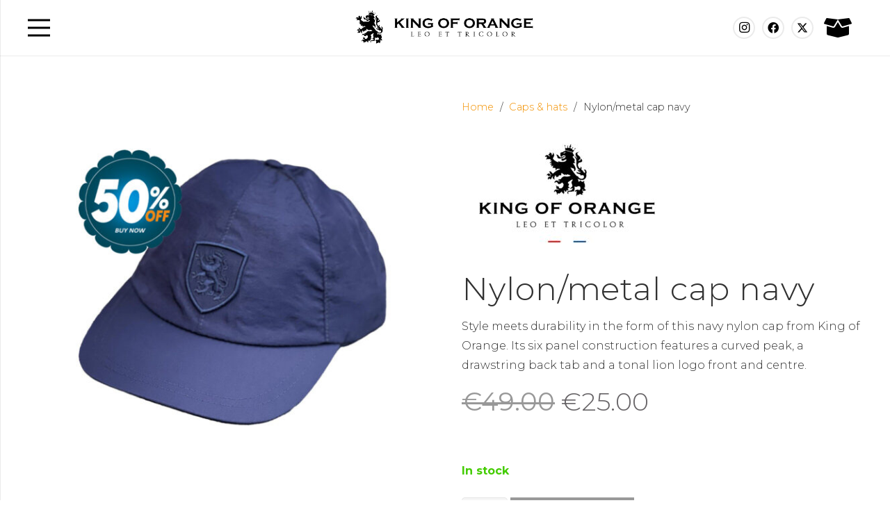

--- FILE ---
content_type: text/plain
request_url: https://www.google-analytics.com/j/collect?v=1&_v=j102&a=1460931111&t=pageview&_s=1&dl=https%3A%2F%2Fwww.kingoforange.com%2Fproduct%2Fnew-nylon-metal-cap-navy%2F&ul=en-us%40posix&dt=Nylon%2Fmetal%20cap%20navy%20%E2%80%93%20King%20of%20Orange&sr=1280x720&vp=1280x720&_u=YEBAAEABAAAAACAAI~&jid=499504868&gjid=776864201&cid=2140077164.1769743780&tid=UA-187320208-1&_gid=1016626417.1769743780&_r=1&_slc=1&gtm=45He61r1n815DQMJ74v838481956za200zd838481956&gcd=13l3l3l3l1l1&dma=0&tag_exp=103116026~103200004~104527906~104528501~104684208~104684211~115938466~115938469~116185181~116185182~116988316~117041588&z=1535070608
body_size: -451
content:
2,cG-HCDNFBH0KG